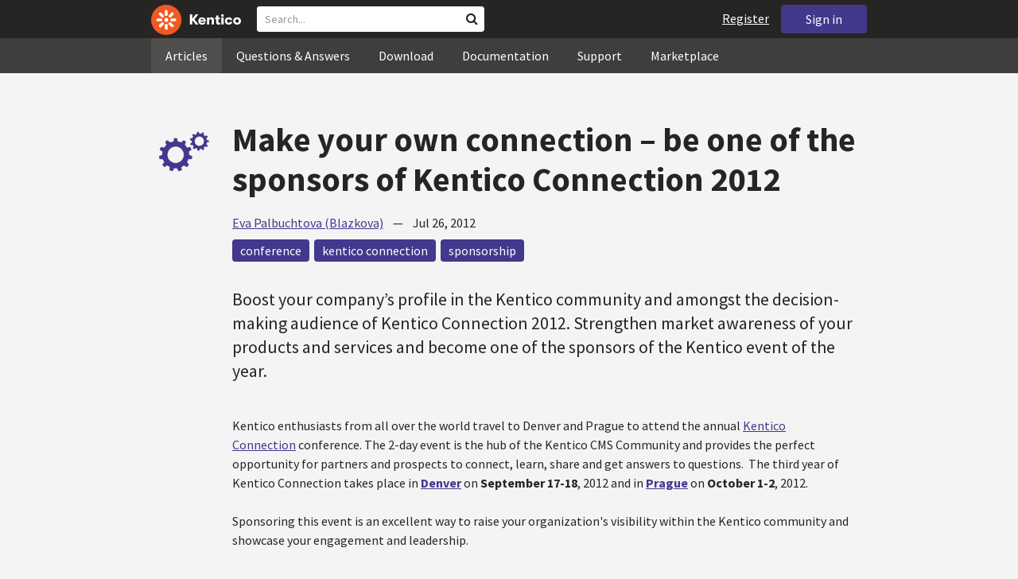

--- FILE ---
content_type: text/html; charset=utf-8
request_url: https://devnet.kentico.com/articles/make-your-own-connection---be-one-of-the-sponsors-of-kentico-connection-2012
body_size: 20011
content:
<!DOCTYPE html>
<html  >
<head id="head"><title>
	Make your own connection – be one of the sponsors of Kentico Connection 2012
</title><meta charset="UTF-8" /> 
<meta http-equiv="X-UA-Compatible" content="IE=edge"/>
<meta name="viewport" content="width=device-width, initial-scale=1, maximum-scale=1"/>
<meta name="google-site-verification" content="JWey8gEnlg5ksHr1jGTVwp2WgxUKG9wTYuwP8uGl5L4" />

<link href="/DevNet/assets/css/devnet.min.pref.css" type="text/css" rel="stylesheet" media="screen" />

<link href="//fonts.googleapis.com/css?family=Source+Sans+Pro:700,400,300&amp;subset=latin,latin-ext" rel="stylesheet" type="text/css">
<script type="text/javascript" src="//ajax.googleapis.com/ajax/libs/jquery/1.7.2/jquery.min.js"></script>

<!--[if lt IE 9]>
  <script src="/DevNet/assets/js/html5shiv.js"></script>
  <script src="//css3-mediaqueries-js.googlecode.com/svn/trunk/css3-mediaqueries.js"></script>
<![endif]-->

<!--[if gt IE 8]>
  <script type="text/javascript" src="/DevNet/assets/js/highlight.min.js"></script>
<![endif]-->
<!--[if !IE]>-->
  <script type="text/javascript" src="/DevNet/assets/js/highlight.min.js"></script>
<!--<![endif]-->

<script type="text/javascript" src="/DevNet/assets/js/lib.min.js"></script>
<script type="text/javascript" src="/DevNet/assets/js/custom.min.js"></script>
<script type="text/javascript" src="//cdnjs.cloudflare.com/ajax/libs/jquery-cookie/1.4.1/jquery.cookie.js"></script>


<link rel="apple-touch-icon" sizes="57x57" href="/i/favicons/apple-touch-icon-57x57.png" />
<link rel="apple-touch-icon" sizes="114x114" href="/i/favicons/apple-touch-icon-114x114.png" />
<link rel="apple-touch-icon" sizes="72x72" href="/i/favicons/apple-touch-icon-72x72.png" />
<link rel="apple-touch-icon" sizes="144x144" href="/i/favicons/apple-touch-icon-144x144.png" />
<link rel="apple-touch-icon" sizes="60x60" href="/i/favicons/apple-touch-icon-60x60.png" />
<link rel="apple-touch-icon" sizes="120x120" href="/i/favicons/apple-touch-icon-120x120.png" />
<link rel="apple-touch-icon" sizes="76x76" href="/i/favicons/apple-touch-icon-76x76.png" />
<link rel="apple-touch-icon" sizes="152x152" href="/i/favicons/apple-touch-icon-152x152.png" />
<link rel="apple-touch-icon" sizes="180x180" href="/i/favicons/apple-touch-icon-180x180.png" />
<link rel="icon" type="image/png" href="/i/favicons/favicon-192x192.png" sizes="192x192" />
<link rel="icon" type="image/png" href="/i/favicons/favicon-160x160.png" sizes="160x160" />
<link rel="icon" type="image/png" href="/i/favicons/favicon-96x96.png" sizes="96x96" />
<link rel="icon" type="image/png" href="/i/favicons/favicon-16x16.png" sizes="16x16" />
<link rel="icon" type="image/png" href="/i/favicons/favicon-32x32.png" sizes="32x32" />
<meta name="msapplication-TileColor" content="#ef5a25" />
<meta name="msapplication-TileImage" content="/i/favicons/mstile-144x144.png" /> 
<link href="/App_Themes/Default/Images/favicon.ico" type="image/x-icon" rel="shortcut icon"/>
<link href="/App_Themes/Default/Images/favicon.ico" type="image/x-icon" rel="icon"/>
<meta property="og:title" content="Make your own connection – be one of the sponsors of Kentico Connection 2012" />
<meta property="og:type" content="article" />
<meta property="og:description" content="Boost your company&rsquo;s profile in the Kentico community and amongst the decision-making audience of Kentico Connection 2012. Strengthen market awareness of your products and services and become one of the sponsors of the Kentico event of the year.&nbsp;&nbsp; " />
<meta property="og:image" content="https://devnet.kentico.com/getmedia/4427cefb-507f-46de-aedf-b98f3b1223fa/kentico-devnet-og-image" />
<meta property="og:site_name" content="Kentico DevNet" />
<meta name="twitter:card" content="summary_large_image"><style>
.k-cookie-bar {
  display: none;
}

[style*=hidden] {
    display: block;
}
</style></head>
<body class="LTR ENUS ContentBody" >
    
    <form method="post" action="/articles/make-your-own-connection---be-one-of-the-sponsors-of-kentico-connection-2012" onsubmit="javascript:return WebForm_OnSubmit();" id="form">
<div class="aspNetHidden">
<input type="hidden" name="__CMSCsrfToken" id="__CMSCsrfToken" value="M962lSUIStQGyBsCUVGQayxu23YZnf8kuw2vCcRrh7mhKbZL9NTJgsF7CH3Pnn0/ngCOFjexXzGpoiJSnonCbqd2mLil1SoBCSsno/IPcTM5D4WmmUd/aarGRlISedYrEJV1MdrV4pObGVGafpK0Tw==" />
<input type="hidden" name="__EVENTTARGET" id="__EVENTTARGET" value="" />
<input type="hidden" name="__EVENTARGUMENT" id="__EVENTARGUMENT" value="" />

</div>

<script type="text/javascript">
//<![CDATA[
var theForm = document.forms['form'];
if (!theForm) {
    theForm = document.form;
}
function __doPostBack(eventTarget, eventArgument) {
    if (!theForm.onsubmit || (theForm.onsubmit() != false)) {
        theForm.__EVENTTARGET.value = eventTarget;
        theForm.__EVENTARGUMENT.value = eventArgument;
        theForm.submit();
    }
}
//]]>
</script>


<script src="/WebResource.axd?d=pynGkmcFUV13He1Qd6_TZF2lxjhmy_CyLKzRueKtjdJATXsna_mg1aeKziM1-ohTg4dXelBpU4qnAJViAqD_oDhctZ2XT3irYzNRp_Hc1TL5f8nchgaoV6xhbzuffH0X0&amp;t=638901608248157332" type="text/javascript"></script>

<input type="hidden" name="lng" id="lng" value="en-US" />
<script src="/CMSPages/GetResource.ashx?scriptfile=%7e%2fCMSScripts%2fWebServiceCall.js" type="text/javascript"></script>
<script type="text/javascript">
	//<![CDATA[

function PM_Postback(param) { if (window.top.HideScreenLockWarningAndSync) { window.top.HideScreenLockWarningAndSync(1080); } if(window.CMSContentManager) { CMSContentManager.allowSubmit = true; }; __doPostBack('m$am',param); }
function PM_Callback(param, callback, ctx) { if (window.top.HideScreenLockWarningAndSync) { window.top.HideScreenLockWarningAndSync(1080); }if (window.CMSContentManager) { CMSContentManager.storeContentChangedStatus(); };WebForm_DoCallback('m$am',param,callback,ctx,null,true); }
//]]>
</script>
<script type="text/javascript">
	//<![CDATA[
function RefreshBoardList(filterParams){__doPostBack('p$lt$zonContent$wPlc$p$lt$ctl00$wMB$msgBoard$btnRefresh','')}
//]]>
</script>
<script src="/ScriptResource.axd?d=nv7asgRUU0tRmHNR2D6t1DtQXtJQuyTKE_oAQU7tVe5MM_bByAxsBN4CTCZhnw1SC_OKpK7otip36-vN_DkXNgV-FcoBvQi-ptVrn8YCr8SQEjnb9qsY_YViXiS0KOxGwWDcIZw2MDlJEpieKgxV4bdHB6Sp0FLTW6pRiNifLCqomDC63KUcsmwToqm_EzA80&amp;t=ffffffff93d1c106" type="text/javascript"></script>
<script src="/ScriptResource.axd?d=[base64]&amp;t=5c0e0825" type="text/javascript"></script>
<script src="/ScriptResource.axd?d=[base64]&amp;t=5c0e0825" type="text/javascript"></script>
<script type="text/javascript">
	//<![CDATA[

var CMS = CMS || {};
CMS.Application = {
  "language": "en",
  "imagesUrl": "/CMSPages/GetResource.ashx?image=%5bImages.zip%5d%2f",
  "isDebuggingEnabled": false,
  "applicationUrl": "/",
  "isDialog": false,
  "isRTL": "false"
};

//]]>
</script>
<script type="text/javascript">
//<![CDATA[
function WebForm_OnSubmit() {
if (typeof(ValidatorOnSubmit) == "function" && ValidatorOnSubmit() == false) return false;
return true;
}
//]]>
</script>

<div class="aspNetHidden">

	<input type="hidden" name="__VIEWSTATEGENERATOR" id="__VIEWSTATEGENERATOR" value="A5343185" />
	<input type="hidden" name="__SCROLLPOSITIONX" id="__SCROLLPOSITIONX" value="0" />
	<input type="hidden" name="__SCROLLPOSITIONY" id="__SCROLLPOSITIONY" value="0" />
</div>
    <script type="text/javascript">
//<![CDATA[
Sys.WebForms.PageRequestManager._initialize('manScript', 'form', ['tctxM','','tp$lt$zonContent$wPlc$p$lt$ctl00$wMB$msgBoard$msgSubscription$plcMessages$pMP',''], [], [], 90, '');
//]]>
</script>

    <div id="ctxM">

</div>
    <!-- Google Tag Manager -->
<script>(function(w,d,s,l,i){w[l]=w[l]||[];w[l].push({'gtm.start':
new Date().getTime(),event:'gtm.js'});var f=d.getElementsByTagName(s)[0],
j=d.createElement(s),dl=l!='dataLayer'?'&l='+l:'';j.async=true;j.src=
'https://www.googletagmanager.com/gtm.js?id='+i+dl;f.parentNode.insertBefore(j,f);
})(window,document,'script','dataLayer','GTM-5R6NXZG');</script>
<!-- End Google Tag Manager -->

<header class="navbar navbar-inverse navbar-fixed-top" id="header">
  <div class="container">
    <div class="row">
      <div class="col-md-6 col-sm-6 col-xs-12" id="header-first-child">
        <a class="navbar-logo" href="/">
          <svg xmlns="http://www.w3.org/2000/svg" viewBox="0 0 444.45 150" style="height:38px; margin-top:6px;"><defs><style>.cls-3{fill:#fff;}.cls-4{fill:#f05a22;}</style></defs><g id="Layer_2" data-name="Layer 2"><path class="cls-3" d="M214.1,72.45l19.73,25.31H219.94L203.44,75.6V97.76H191.82V47.55h11.62v22.3L220,47.55h13.77Z"/><path class="cls-3" d="M269.79,83.49H244.25c.21,4.55,3.23,7,8.1,7,3.38,0,5.53-.91,6.46-3.09h10.74c-1.07,6.81-8,11.33-17.21,11.33-11.77,0-19-6.67-19-18.18,0-11.33,7.39-18.18,18.65-18.18,10.76,0,18.07,6.67,18.07,16.42a37.45,37.45,0,0,1-.26,4.74Zm-10.54-6.82c-.08-4.54-2.66-7-7.32-7s-7.6,2.8-7.68,7Z"/><path class="cls-3" d="M276.39,63.19h11v5c2-3.87,6-6,11.19-6,8.4,0,12.63,4.73,12.63,14.12V97.74H300.13V80c0-5.81-1.65-8.46-6.09-8.46s-6.68,2.87-6.68,8.18V97.8h-11Z"/><path class="cls-3" d="M341.24,89v8.75a43.8,43.8,0,0,1-7.32.58c-5.17,0-12.27-1.15-12.27-12.73V71.86H316.2V63.19h5.45V52.93h11V63.19h7.83v8.67h-7.81V83.35c0,5.09,2.08,5.88,4.8,5.88A32.11,32.11,0,0,0,341.24,89Z"/><path class="cls-3" d="M346.25,53.5a6.68,6.68,0,1,1,.5,2.58,6.52,6.52,0,0,1-.5-2.58Zm1.3,9.69h10.9V97.74h-10.9Z"/><path class="cls-3" d="M364.84,80.47c0-10.91,7.1-18.18,18.5-18.18,10.32,0,17.07,5.46,17.93,14.06h-11c-.79-3.22-2.87-4.73-6.89-4.73-4.74,0-7.6,3.15-7.6,8.89s2.86,8.9,7.6,8.9c4,0,6.1-1.44,6.89-4.46h11c-.86,8.4-7.61,13.78-17.93,13.78C371.94,98.69,364.84,91.37,364.84,80.47Z"/><path class="cls-3" d="M406.07,80.47c0-10.54,7.32-18.18,19.23-18.18S444.45,70,444.45,80.47s-7.31,18.18-19.15,18.18S406.07,91,406.07,80.47Zm27.48,0c0-5.23-3.09-9-8.25-9s-8.25,3.73-8.25,9,3,9,8.25,9S433.55,85.71,433.55,80.47Z"/><circle class="cls-4" cx="75" cy="75" r="75"/><path class="cls-3" d="M75,65a10.07,10.07,0,1,1-7.1,3A10,10,0,0,1,75,65"/><path class="cls-3" d="M100.82,68.1h21.6a.86.86,0,0,1,.53.19.77.77,0,0,1,.28.48c.53,2.72,1.91,13.13-6.84,13.13H101c-8.5,0-8.69-13.8-.1-13.8"/><path class="cls-3" d="M49.18,81.9H27.58a.86.86,0,0,1-.53-.19.87.87,0,0,1-.28-.48c-.53-2.72-1.92-13.13,6.84-13.13H49.08c8.5,0,8.69,13.8.1,13.8"/><path class="cls-3" d="M88.38,51.86l15.28-15.28a.86.86,0,0,1,.5-.23.8.8,0,0,1,.54.14c2.32,1.57,10.64,7.92,4.44,14.12L98.21,61.54c-6,6-15.9-3.63-9.83-9.68"/><path class="cls-3" d="M61.62,98.14,46.34,113.41a.79.79,0,0,1-.5.24.8.8,0,0,1-.54-.14c-2.32-1.58-10.64-7.93-4.44-14.12L51.79,88.45C57.81,82.44,67.69,92.08,61.62,98.14Z"/><path class="cls-3" d="M68.1,49.18V27.57a.83.83,0,0,1,.19-.52.77.77,0,0,1,.48-.28c2.72-.52,13.13-1.92,13.13,6.85V49c0,8.5-13.8,8.69-13.8.1"/><path class="cls-3" d="M81.9,100.82v21.61a.83.83,0,0,1-.19.52.87.87,0,0,1-.48.28c-2.72.52-13.13,1.91-13.13-6.85V100.91C68.1,92.42,81.9,92.22,81.9,100.82Z"/><path class="cls-3" d="M51.87,61.62,36.59,46.34a.81.81,0,0,1-.24-.5.8.8,0,0,1,.14-.54c1.58-2.32,7.93-10.63,14.12-4.44L61.55,51.8c6,6-3.63,15.9-9.68,9.82"/><path class="cls-3" d="M98.13,88.38l15.28,15.27a.84.84,0,0,1,.24.51.8.8,0,0,1-.14.54c-1.58,2.32-7.93,10.63-14.13,4.44L88.45,98.2c-6-6,3.63-15.9,9.68-9.82"/></g></svg>
        </a>
        <div class="search" id="search"><div id="p_lt_zoneHeaderSearch_wSB1_pnlSearch" class="searchBox" onkeypress="javascript:return WebForm_FireDefaultButton(event, &#39;p_lt_zoneHeaderSearch_wSB1_btnSearch&#39;)">
	
    <label for="p_lt_zoneHeaderSearch_wSB1_txtWord" id="p_lt_zoneHeaderSearch_wSB1_lblSearch" class="search-label">Search for:</label>
    <input name="p$lt$zoneHeaderSearch$wSB1$txtWord" type="text" maxlength="1000" id="p_lt_zoneHeaderSearch_wSB1_txtWord" class="search-input form-control" placeholder="Search..." />
    <input type="submit" name="p$lt$zoneHeaderSearch$wSB1$btnSearch" value="Search" id="p_lt_zoneHeaderSearch_wSB1_btnSearch" class="search-button btn btn-primary" />
    
    <i class="fa fa-search"></i>
    <div id="p_lt_zoneHeaderSearch_wSB1_pnlPredictiveResultsHolder" class="predictiveSearchHolder">
		
    
	</div>  

</div>
</div>
      </div>
      <div class="col-md-6 col-sm-6 col-xs-12"  id="header-last-child">
        <a href="/sign-in?ReturnUrl=/articles/make-your-own-connection---be-one-of-the-sponsors-of-kentico-connection-2012" class="btn btn-secondary button-header" id="sign">Sign in</a><a href="/register" class="navbar-name" id="user">Register</a>
        <span class="btn btn-secondary button-header button-navigation" id="nav-trigger">
          <i class="fa fa-reorder"></i> Menu
        </span>
      </div>
    </div>
  </div>
</header>
<nav class="navigation" id="navigation">
  <div class="container">
    <div class="row">
      <div class="col-md-12 col-sm-12 col-xs-12" id="navigation-child">
        <ul>
<li>
  <a href="/articles" class="active">Articles</a>
</li><li>
  <a href="/questions-answers" class="">Questions & Answers</a>
</li><li>
  <a href="/download" class="">Download</a>
</li><li>
  <a href="/documentation" class="">Documentation</a>
</li><li>
  <a href="/support" class="">Support</a>
</li><li>
  <a href="/marketplace" class="">Marketplace</a>
</li>
        </ul>
      </div>
    </div>
  </div>
</nav>
<div id="feedback">

</div>  
<div id="main-content">

<div class="outer-container outer-container-main">
  <div class="right">
    <div class="container">
      <div class="row">
        <div class="col-md-12 col-sm-12 col-xs-12">
          <div class="handle-alerts"></div><!--[if lte IE 7]>
<div class="alert alert-danger alert-dismissable"><button type="button" class="close" data-dismiss="alert" aria-hidden="true">&times;</button>You are using an obsolete web browser. Please upgrade the browser to be able to browse this site correctly.</div>
<![endif]-->

<article>
  

<div id="ytplayer"></div>
<div id="timeStamps"></div>
<div class="media">
  <div class="thumbnail pull-left" data-bgimg="/devnet/media/ArticleTeasers/250x250-wheels.png?width=100&height=100&ext=.png"></div>
  <script>jQuery(document).ready(function(){displayBgImgNoMobile();})</script>  
    <div class="media-body padding-bottom-3">
      <h1 class="heading margin-top-3">Make your own connection – be one of the sponsors of Kentico Connection 2012</h1>
      <div class="details"><a rel="author" href="/users/138074/eva-palbuchtova-(blazkova)">Eva Palbuchtova (Blazkova)</a> &nbsp;&nbsp;&nbsp;&mdash;&nbsp;&nbsp;&nbsp; <time class="detail">Jul 26, 2012</time></div>  
      <div class="margin-top-1-5 margin-bottom-5">
       <a href="/tag/conference" rel="tag" class="label label-secondary">conference</a><a href="/tag/kentico%20connection" rel="tag" class="label label-secondary">kentico connection</a><a href="/tag/sponsorship" rel="tag" class="label label-secondary">sponsorship</a>
      </div>
      <div class="perex">Boost your company&rsquo;s profile in the Kentico community and amongst the decision-making audience of Kentico Connection 2012. Strengthen market awareness of your products and services and become one of the sponsors of the Kentico event of the year.&nbsp;&nbsp; </div>
      <p>
	Kentico enthusiasts from all over the world travel to Denver and Prague to attend the annual <a href="http://connection.kentico.com/"><u>Kentico Connection</u></a>&nbsp;conference. The 2-day event is the hub of the Kentico CMS Community and provides the perfect opportunity for partners and prospects to connect, learn, share and get answers to questions.&nbsp;&nbsp;The third year of Kentico Connection takes place in <strong><a href="http://denver.kentico.com/"><u>Denver</u></a> </strong>on <strong>September 17-18</strong>, 2012 and in <strong><a href="http://prague.kentico.com/"><u>Prague</u></a> </strong>on <strong>October 1-2</strong>, 2012.<br />
	&nbsp;<br />
	Sponsoring this event is an excellent way to raise your organization&#39;s visibility within the Kentico community and showcase your engagement and leadership.<br />
	&nbsp;</p>
<h3>
	How&nbsp;to become&nbsp;a sponsor</h3>
<p>
	We offer various levels of sponsorship and marketing opportunities.&nbsp; If you wish to sponsor the event, please download the available sponsorship options&nbsp;for <a href="http://kentico.com/CMSModules/Newsletters/CMSPages/Redirect.ashx?linkguid=c7393de0-91a5-43b1-bbc5-bb021deb1367&amp;subscriberguid=6f5128c6-8167-4776-9547-79881b58b5ad&amp;contactid=" target="_self"><u>Denver</u></a>&nbsp;and <a href="http://kentico.com/CMSModules/Newsletters/CMSPages/Redirect.ashx?linkguid=687d6885-55d7-4173-a667-53f2004b3f03&amp;subscriberguid=6f5128c6-8167-4776-9547-79881b58b5ad&amp;contactid=" target="_self"><u>Prague</u></a>&nbsp;which also contain interesting audience demographics and feedback from the Kentico Connection 2011 attendees.<br />
	<br />
	If you are <strong>interested in </strong><a href="http://prague.kentico.com/sponsors.aspx" target="_blank"><u>sponsoring Kentico Connection 2012</u></a>, please contact us at <a href="mailto:ericw@kentico.com"><u>ericw@kentico.com</u></a> (Denver) or <a href="mailto:evap@kentico.com"><u>evap@kentico.com</u></a> (Prague).<br />
	<br />
	<br />
	<strong>Don&rsquo;t miss out on the opportunity to make your connection, </strong><strong>consider the sponsorship and marketing opportunities of Kentico Connection 2012!<br />
	<br />
	<a href="http://prague.kentico.com/sponsors" target="_blank"><img alt="" height="532" src="http://prague.kentico.com/Sessions/iStock_000009506988Medium.aspx?width=800&amp;height=532" style="border-width: 0px; border-style: solid; width: 800px; height: 532px; float: left;" width="800" /></a></strong></p>
<br />
<br />

  </div>
</div>
<small>
  Share this article on &nbsp;
  <a class="label label-twitter" target="_blank" href="https://twitter.com/intent/tweet?text=Make your own connection – be one of the sponsors of Kentico Connection 2012&url=https://devnet.kentico.com/articles/make-your-own-connection---be-one-of-the-sponsors-of-kentico-connection-2012"><i class="fa fa-twitter fa-fw"></i> Twitter</a>
  <a class="label label-facebook" target="_blank" href="https://www.facebook.com/sharer/sharer.php?u=https://devnet.kentico.com/articles/make-your-own-connection---be-one-of-the-sponsors-of-kentico-connection-2012"><i class="fa fa-facebook fa-fw"></i> Facebook</a>
  <a class="label label-linkedin" target="_blank" href="https://www.linkedin.com/shareArticle?mini=true&url=https%3A//devnet.kentico.com/articles/make-your-own-connection---be-one-of-the-sponsors-of-kentico-connection-2012&title=Make your own connection – be one of the sponsors of Kentico Connection 2012&summary=Boost your company&rsquo;s profile in the Kentico community and amongst the decision-making audience of Kentico Connection 2012. Strengthen market awareness of your products and services and become one of the sponsors of the Kentico event of the year.&nbsp;&nbsp; &source=DevNet"><i class="fa fa-linkedin fa-fw"></i> LinkedIn</a>
</small>
<div class="clear"></div>
<div class="media border-top border-bottom padding-top-3 padding-bottom-3 no-margin-bottom margin-top-1-5">
    <!--[if lt IE 9]>
      <img class="thumbnail pull-left" src="/CMSPages/GetAvatar.aspx?avatarguid=550e4add-be45-42f6-aef9-59f82b63dede&amp;maxsidesize=100" alt="Eva Palbuchtova (Blazkova)" />
    <![endif]-->
    <a class="thumbnail pull-left" style="background-image: url(/CMSPages/GetAvatar.aspx?avatarguid=550e4add-be45-42f6-aef9-59f82b63dede&amp;maxsidesize=100);" href="/users/138074/eva-palbuchtova-(blazkova)" title="Eva Palbuchtova (Blazkova)"></a>
    <div class="media-body">
      <h3 class="media-heading"><a href="/users/138074/eva-palbuchtova-(blazkova)">Eva Palbuchtova (Blazkova)</a></h3>
      <p class="media-content">Hi, I work as an Event Manager. I take care of upcoming events of Kentico Software and .NET user group Programme.</p>
    </div>
</div> <h3 class="comment-headline">Comments</h3>

<br /><br />


<div id="p_lt_zonContent_wPlc_p_lt_ctl00_wMB_msgBoard_pnlMsgSubscription" style="display:none;">
	
    <span id="p_lt_zonContent_wPlc_p_lt_ctl00_wMB_msgBoard_lblNewSubscription" class="control-label message-board-form-new-subscription">New subscription</span>
    <a onclick="ShowSubscription(0, &#39;p_lt_zonContent_wPlc_p_lt_ctl00_wMB_msgBoard_hdnSelSubsTab&#39;,&#39;p_lt_zonContent_wPlc_p_lt_ctl00_wMB_msgBoard_pnlMsgEdit&#39;,&#39;p_lt_zonContent_wPlc_p_lt_ctl00_wMB_msgBoard_pnlMsgSubscription&#39;); return false; ;" id="p_lt_zonContent_wPlc_p_lt_ctl00_wMB_msgBoard_btnLeaveMessage" href="javascript:__doPostBack(&#39;p$lt$zonContent$wPlc$p$lt$ctl00$wMB$msgBoard$btnLeaveMessage&#39;,&#39;&#39;)" class="BoardSubscribe">Leave message</a>
    <div id="p_lt_zonContent_wPlc_p_lt_ctl00_wMB_msgBoard_msgSubscription_pnlContent" class="new-subscription-form">
		
                <div id="p_lt_zonContent_wPlc_p_lt_ctl00_wMB_msgBoard_msgSubscription_plcMessages_pMP">

		</div>
    <div id="p_lt_zonContent_wPlc_p_lt_ctl00_wMB_msgBoard_msgSubscription_pnlPadding" onkeypress="javascript:return WebForm_FireDefaultButton(event, &#39;p_lt_zonContent_wPlc_p_lt_ctl00_wMB_msgBoard_msgSubscription_btnOk&#39;)">
			
                    <div class="form-horizontal">
                        <div class="form-group">
                            <div class="editing-form-label-cell">
                                <label for="p_lt_zonContent_wPlc_p_lt_ctl00_wMB_msgBoard_msgSubscription_txtEmail" id="p_lt_zonContent_wPlc_p_lt_ctl00_wMB_msgBoard_msgSubscription_lblEmail" class="control-label">Your email:</label>
                            </div>
                            <div class="editing-form-value-cell">
                                <input name="p$lt$zonContent$wPlc$p$lt$ctl00$wMB$msgBoard$msgSubscription$txtEmail$txtEmailInput" type="text" maxlength="254" id="p_lt_zonContent_wPlc_p_lt_ctl00_wMB_msgBoard_msgSubscription_txtEmail_txtEmailInput" class="form-control" />
<span id="p_lt_zonContent_wPlc_p_lt_ctl00_wMB_msgBoard_msgSubscription_txtEmail_revEmailValid" class="form-control-error" style="display:none;">Specified email address is not valid.</span>
                                <span id="p_lt_zonContent_wPlc_p_lt_ctl00_wMB_msgBoard_msgSubscription_rfvEmailRequired" class="form-control-error" style="display:none;">Please enter an email address.</span>
                            </div>
                        </div>
                        <div class="form-group form-group-submit">
                                <input type="submit" name="p$lt$zonContent$wPlc$p$lt$ctl00$wMB$msgBoard$msgSubscription$btnOk" value="Subscribe" onclick="javascript:WebForm_DoPostBackWithOptions(new WebForm_PostBackOptions(&quot;p$lt$zonContent$wPlc$p$lt$ctl00$wMB$msgBoard$msgSubscription$btnOk&quot;, &quot;&quot;, true, &quot;p$lt$zonContent$wPlc$p$lt$ctl00$wMB$msgBoard$msgSubscription&quot;, &quot;&quot;, false, false))" id="p_lt_zonContent_wPlc_p_lt_ctl00_wMB_msgBoard_msgSubscription_btnOk" class="btn btn-primary" />
                        </div>
                    </div>
                
		</div>

	</div>

</div>
<input type="hidden" name="p$lt$zonContent$wPlc$p$lt$ctl00$wMB$msgBoard$hdnSelSubsTab" id="p_lt_zonContent_wPlc_p_lt_ctl00_wMB_msgBoard_hdnSelSubsTab" />
<input type="submit" name="p$lt$zonContent$wPlc$p$lt$ctl00$wMB$msgBoard$btnRefresh" value="" id="p_lt_zonContent_wPlc_p_lt_ctl00_wMB_msgBoard_btnRefresh" class="HiddenButton" style="display:none;" />


<script type="text/javascript">
    //<![CDATA[
    // Switches between edit control and subscription control
    function ShowSubscription(subs, hdnField, elemEdit, elemSubscr) {
        if (hdnField && elemEdit && elemSubscr) {
            var hdnFieldElem = document.getElementById(hdnField);
            var elemEditElem = document.getElementById(elemEdit);
            var elemSubscrElem = document.getElementById(elemSubscr);
            if ((hdnFieldElem != null) && (elemEditElem != null) && (elemSubscrElem != null)) {
                if (subs == 1) { // Show subscriber control
                    elemEditElem.style.display = 'none';
                    elemSubscrElem.style.display = 'block';
                }
                else {                // Show edit control
                    elemEditElem.style.display = 'block';
                    elemSubscrElem.style.display = 'none';
                }
                hdnFieldElem.value = subs;
            }
        }
    }

    // Opens modal dialog with comment edit page
    function EditBoardMessage(editPageUrl) {
        modalDialog(editPageUrl, "BoardMessageEdit", 720, 500);
    }
    //]]> 
</script>

<script type="text/javascript">
	//<![CDATA[
  var media = jQuery("article .comment-headline ~ .media");
  if (media.length <= 0){
    jQuery("article .comment-headline").hide();
    jQuery("article .comment-headline + hr").hide();
  }

  jQuery(document).ready(function(){
    jQuery(".SubmitButton").val('Add Your Comment');
    jQuery("span.BoardLeaveMessage").html("Leave a comment");
  });
//]]>
</script>
</article>
         </div>
       </div>
    </div>
  </div>
</div>
<footer class="outer-container outer-container-main">
  <div class="right">
    <div class="container">
      <div class="row">
        <div class="col-md-4 col-sm-4 col-xs-12">
          
          <h3>Sitemap</h3><ul>
		<li class="articles" style=""><a href="/articles" style="">Articles</a></li>
        <li class="articles" style=""><a href="/authors" style="">Authors</a></li>
		<li class="qa active" style=""><a href="/questions-answers" style="">Questions &amp; Answers</a></li>
		<li class="downloads" style=""><a href="/download/hotfixes" style="">Download</a></li>
		<li class="documentation" style=""><a href="/Documentation/" style="">Documentation</a></li>
		<li class="support" style=""><a href="/support" style="">Support</a></li>
		<li class="marketplace" style=""><a href="/marketplace" style="">Marketplace</a></li>
		<li class="old-forums" style=""><a href="/forums" style="">Forums (Obsolete)</a></li>
        <!--<li class="newsletter-archive" style=""><a href="/special-pages/developer-newsletter-archive" style="">Newsletter Archive</a></li>-->
</ul>


        </div>
        <div class="col-md-4 col-sm-4 col-xs-12">
          <h3>Suite of Solutions</h3>
<ul>
  <li><a href="https://xperience.io/product/content-management" target="_blank">Content management</a></li>
  <li><a href="https://xperience.io/product/digital-marketing" target="_blank">Digital marketing</a></li>
  <li><a href="https://xperience.io/product/commerce" target="_blank">Digital commerce</a></li>
  <li><a href="https://xperience.io/product/customer-data-platform" target="_blank">Customer data platform</a></li>
  <li><a href="https://xperience.io/product/marketing-commerce-automation" target="_blank">Automation</a></li>
  <li><a href="https://xperience.io/product/analytics" target="_blank">Analytics</a></li>
</ul>
        </div>
        <div class="col-md-4 col-sm-4 col-xs-12">
          <h3>Stay Connected</h3>
<ul>
  <li><a href="https://www.facebook.com/KenticoSoftware" target="_blank" class="social-media social-media--facebook">Facebook</a></li>
  <li><a href="https://www.youtube.com/c/kentico" target="_blank" class="social-media social-media--youtube">YouTube</a></li>
  <li><a href="https://x.com/Kentico" target="_blank" class="social-media social-media--twitter">X</a></li>
  <li><a href="https://www.linkedin.com/company/kenticosoftware" target="_blank" class="social-media social-media--linkedin">Linkedin</a></li>
  <!-- <li><a href="/rss" class="social-media social-media--rss"><span><i class="fa fa-rss fa-fw"></i></span>RSS Feeds</a></li> -->
  <!-- <li><a class="btn-newsletter social-media social-media--newsletter" ><span><i class="fa icon-kentico fa-fw"></i></span>Developer Newsletter</a></li> -->
</ul><ul>
<li>
<a href="/developer-newsletter-subscription">Developer newsletter</a>
</li>
</ul>
        </div>
      </div>
    </div>
    <div class="container">
      <div class="row">
        <div class="col-md-12">
          <h3>Kentico Software</h3>
<span style="margin-right: 16px;">Powered by <a href="https://www.xperience.io//"> Kentico</a>, Copyright © 2004-2026</span> | <a style="margin: 0 16px" href="https://xperience.io/policies/privacy-policy" target="_blank" title="Privacy">Privacy</a> <a href="https://xperience.io/policies/cookies-policy" target="_blank" title="Cookies policy">Cookies policy</a>
        </div>
      </div>
    </div>
  </div>
  </footer>
  </div>



    
    
<script type="text/javascript">
//<![CDATA[
var Page_Validators =  new Array(document.getElementById("p_lt_zonContent_wPlc_p_lt_ctl00_wMB_msgBoard_msgSubscription_txtEmail_revEmailValid"), document.getElementById("p_lt_zonContent_wPlc_p_lt_ctl00_wMB_msgBoard_msgSubscription_rfvEmailRequired"));
//]]>
</script>

<script type="text/javascript">
//<![CDATA[
var p_lt_zonContent_wPlc_p_lt_ctl00_wMB_msgBoard_msgSubscription_txtEmail_revEmailValid = document.all ? document.all["p_lt_zonContent_wPlc_p_lt_ctl00_wMB_msgBoard_msgSubscription_txtEmail_revEmailValid"] : document.getElementById("p_lt_zonContent_wPlc_p_lt_ctl00_wMB_msgBoard_msgSubscription_txtEmail_revEmailValid");
p_lt_zonContent_wPlc_p_lt_ctl00_wMB_msgBoard_msgSubscription_txtEmail_revEmailValid.controltovalidate = "p_lt_zonContent_wPlc_p_lt_ctl00_wMB_msgBoard_msgSubscription_txtEmail_txtEmailInput";
p_lt_zonContent_wPlc_p_lt_ctl00_wMB_msgBoard_msgSubscription_txtEmail_revEmailValid.errormessage = "Specified email address is not valid.";
p_lt_zonContent_wPlc_p_lt_ctl00_wMB_msgBoard_msgSubscription_txtEmail_revEmailValid.display = "Dynamic";
p_lt_zonContent_wPlc_p_lt_ctl00_wMB_msgBoard_msgSubscription_txtEmail_revEmailValid.validationGroup = "p$lt$zonContent$wPlc$p$lt$ctl00$wMB$msgBoard$msgSubscription";
p_lt_zonContent_wPlc_p_lt_ctl00_wMB_msgBoard_msgSubscription_txtEmail_revEmailValid.evaluationfunction = "RegularExpressionValidatorEvaluateIsValid";
p_lt_zonContent_wPlc_p_lt_ctl00_wMB_msgBoard_msgSubscription_txtEmail_revEmailValid.validationexpression = "^[A-Za-z0-9!#$%&\'*+/=?^_`{|}~-]+(?:\\.[A-Za-z0-9!#$%&\'*+/=?^_`{|}~-]+)*@(?:[A-Za-z0-9](?:[A-Za-z0-9-]*[A-Za-z0-9])?\\.)+[A-Za-z0-9](?:[A-Za-z0-9-]*[A-Za-z0-9])?$";
var p_lt_zonContent_wPlc_p_lt_ctl00_wMB_msgBoard_msgSubscription_rfvEmailRequired = document.all ? document.all["p_lt_zonContent_wPlc_p_lt_ctl00_wMB_msgBoard_msgSubscription_rfvEmailRequired"] : document.getElementById("p_lt_zonContent_wPlc_p_lt_ctl00_wMB_msgBoard_msgSubscription_rfvEmailRequired");
p_lt_zonContent_wPlc_p_lt_ctl00_wMB_msgBoard_msgSubscription_rfvEmailRequired.controltovalidate = "p_lt_zonContent_wPlc_p_lt_ctl00_wMB_msgBoard_msgSubscription_txtEmail_txtEmailInput";
p_lt_zonContent_wPlc_p_lt_ctl00_wMB_msgBoard_msgSubscription_rfvEmailRequired.errormessage = "Please enter an email address.";
p_lt_zonContent_wPlc_p_lt_ctl00_wMB_msgBoard_msgSubscription_rfvEmailRequired.display = "Dynamic";
p_lt_zonContent_wPlc_p_lt_ctl00_wMB_msgBoard_msgSubscription_rfvEmailRequired.validationGroup = "p$lt$zonContent$wPlc$p$lt$ctl00$wMB$msgBoard$msgSubscription";
p_lt_zonContent_wPlc_p_lt_ctl00_wMB_msgBoard_msgSubscription_rfvEmailRequired.evaluationfunction = "RequiredFieldValidatorEvaluateIsValid";
p_lt_zonContent_wPlc_p_lt_ctl00_wMB_msgBoard_msgSubscription_rfvEmailRequired.initialvalue = "";
//]]>
</script>


<script type="text/javascript">
	//<![CDATA[
WebServiceCall('/cmsapi/webanalytics', 'LogHit', '{"NodeAliasPath":"/Articles/2012-07/Make-your-own-connection-be-one-of-the-sponsors-of","DocumentCultureCode":"en-us","UrlReferrer":""}')
//]]>
</script>
<script type="text/javascript">
//<![CDATA[

var callBackFrameUrl='/WebResource.axd?d=beToSAE3vdsL1QUQUxjWdR29zHjQe55GWAo6dfjc2U1maYkCxtdIXSt0fY143Au2L4cAH4tbLN12E8ioweURGwlVqS-nzfj0ZfzMQGvpa-IJuy9v9klhj9bjUvrt4LJc0&t=638901608248157332';
WebForm_InitCallback();
var Page_ValidationActive = false;
if (typeof(ValidatorOnLoad) == "function") {
    ValidatorOnLoad();
}

function ValidatorOnSubmit() {
    if (Page_ValidationActive) {
        return ValidatorCommonOnSubmit();
    }
    else {
        return true;
    }
}
        //]]>
</script>

<script type="text/javascript">
	//<![CDATA[
$( document ).ready(function() {	
	$(".btn-newsletter").click(function() {
	  $(".newsletter-subscription").toggle();
	});
});
//]]>
</script>
<script type="text/javascript">
//<![CDATA[

theForm.oldSubmit = theForm.submit;
theForm.submit = WebForm_SaveScrollPositionSubmit;

theForm.oldOnSubmit = theForm.onsubmit;
theForm.onsubmit = WebForm_SaveScrollPositionOnSubmit;

document.getElementById('p_lt_zonContent_wPlc_p_lt_ctl00_wMB_msgBoard_msgSubscription_txtEmail_revEmailValid').dispose = function() {
    Array.remove(Page_Validators, document.getElementById('p_lt_zonContent_wPlc_p_lt_ctl00_wMB_msgBoard_msgSubscription_txtEmail_revEmailValid'));
}

document.getElementById('p_lt_zonContent_wPlc_p_lt_ctl00_wMB_msgBoard_msgSubscription_rfvEmailRequired').dispose = function() {
    Array.remove(Page_Validators, document.getElementById('p_lt_zonContent_wPlc_p_lt_ctl00_wMB_msgBoard_msgSubscription_rfvEmailRequired'));
}
//]]>
</script>
  <input type="hidden" name="__VIEWSTATE" id="__VIEWSTATE" value="jKZHajsCuqohkpVtXVhUOqGu4V2Qnbh2pd+B0hNxtKqSAdwZudhhbhyIcam5gvW0v3WsI5zlzuKOWgNWx5O0nSBo1q3mcVpsd5Oscq5V/FG35lhmX8LEFe+hiqhogEjOi7SLjmyj0oG8Qf/wRdi+hDludz+Bi3JN7GjSIXQ8E1ciCVRNkP/SGKaXBDSknkZ+EmdW5cjc4bxXD3jQ5UriOrCkFKCMBkkKfdd8ySS39HBsWugx9WG6By35uLoTZUMEuu5T9UhbAwpxFR88eY8ESdTqeyTF+9Yzx9a7ft8qeKFMqmhTbwA9WMpz84AMRsO+CNTXbebBXxm0iUSqXvqqJJfGNzZgtyYOlW5aDkipunKHaWD/TrZ4YPa9VFiKaY/OOfGJRbFr5byukhts2OyItjH5woXLcSjWD72FLltc9ulFGyd9JMQUE7eDHbsQd7u4ptPQ2G2qSg3esAiqD1YHnC3VClWHkOcu+4ISZUhbgVKDmhBL90VNmNjBzqpz34BiAAKzGFqtcHFkg7X5UQ3eJ+SVL4pW2/bMRvOtNqTXukO4A/6kJyiOJjFPzhvABlejol9IJwdZacvvwdbcVPDp37K056YrCIr/efsU+FJ3uM3mBIhTk9lSnV80C+9KjMdLsoFkAPhVmLRL57VoWFIWyifDhX+owuWcl45XutkyiG7vZYO0ux6RfgBZPd6LFC190M0FPi8WFxhlZPsVCrBEg02WZE/CzcCP4qUTrhSf/l1iBUH3iXa6QQqz+PDYCgf+DzkUra3GOWF9ImdiNdzEvr5SwXrLlBeO8WTD9xFgdLmtDaea3UOphmfuG82gn5IFqxBr9NvOOkq5I+uCfUsL1j2mtGlEotG/0hzbBEIzEYLvqZdu+TfH4xiqylXcKfQzMIana3f6+FhhgmCLAjZjAqc4GIn4UbT0WsUjY0M5KeExlwdiwYYQHz2trVFIy4Fse3d/7dCSjE5YkqCpMXyS2UoGKCJjHirk4Afka5k311DCf/SeaJoEhCZzwBPukCOb0h3uqQCzxs7m1Z8mzwuSAd0jqYWNHbF3QeX9jhdsTCnOQnvz/OU+2O2dF4NG0JXlLYMHk3rWZfYzOPNIZWmxZYSPvCLj8GI4NsvzGUT3C6d8IaWPJJJNf5RdEH8eb7J4e+l4f+RdpiyjkxeIMrZPfZlc9FT9xedTMSbRs1oBSQn4ozrUkAVubX/[base64]/06x/5vMbOI1La+Z61gRg391xAbDC17qmCHXghrBM836xwE4x261XJMpz20fn4O61ywWJPATVBBCLaIwDSJLQKBVp1kfM6cm6KoN0koY3vVZA8d0quBLHEOpcxwYJXxk5qMbXakypHcKTNnjgtllGRbcU7ExA+MwYz7v0/rSrtlUSqdEjompoXn5h6dKUNPwsag0Rr0VHZPRNJIA2V/JIeeFBk9UgNIxsNB1l9EXtjF+xi1PgrpHwqDcDV84VckHinB22NyEP2ZJ691inWh+rZwUPd8pXcimm3C78eCK5PCVqgTXYY6CIUzq/[base64]/SqKv3wz35M7xQFluY+pXcAJZJgKwnidS5biKHq4vAJSBWg93NwKU1eWSBspA8kBsQe1TuvkDKD/[base64]/yKUQo41YifxNRzi/59gsyLgyN482Z6fbLVjqK8zUWCr0klHt7CPkVjKm8gnVjZmbAwwkrJedrDrE7nhfz/9TFmPUNyIbCy0D4FAKVFJUkDwIJnxeuTyqLW9RT5HBVlNy0ioWQ6273AGL7coNKYB6cIupTVhUzmSGZF7ZGJgR9MgrhJ7wxO3CIAhdr9VXkHgcfJzD6vZHh214gz4W3n7cLH1LPvMesaM/ItSdQ1sQY+uU+0artinSWXqJbTVtRxGLZmpJuHxe+ZVoT+AhnydKHR58CzKhKC7icYpY3UsAcwbpyPqpn4Rm4PnWDjzMCkatVA2x1AcJRfIWV4/[base64]/IFcpEirQcTR9IWx6sUz1X2B7x1taaORXWi1nQQUDechFWcjIpbwxYi0j+FVZtryV2a8sxoCEZ3epUVlGI6ownek0ZJKht3ERZGOzZpZ7e0KdMIa7BIQcgwIFSBeiArrcLiDWjHaJFB/UiIqJR8E3u2fR5xTZxAEDKAcfYbKBD9nCYURH2ZsiW2JBzhT/[base64]/yVRORnK0NXskYaoaPA1gxBm0jjZuCajy0gfjSeFZ1U8pkeXUWtrRmTozGcjJ3yOWShIn6Ovt77ZLbmY3pSgXdzg+QkhPLFSUMXlTMoIuH21q/TB0Ep96I4N64mDQlwERXY5ByGAKzC+Y++Mnih7IzOoBfFDJigyI5wt54fkaSoU8actHjUzf3VQbzj6nM8fzP2tHdXA/tCFQP3HZwu7hk31ME2s9qUSY6OxyA0sbVhYUx5ICU8rlxWM2WXg9PpXFQxfW7o8ikZMPOVhQHzq8Hh1MvZS95rQsBoRuMk2W19XIWIneSE+I4/+yTPOtM+ynYcDfNKi9DUuJEnAQAOoqMt+VvxXM/WTUmJtEawV3MbRT4KRe0IB+pLRxsZGkv+O2oyPHt4yjuHJdUhwQAuck7aERpabaoB0LqlcV2vjiEZ6GXTu5LkQJ1nhvFa93UX/rZpH27DvFeQBKl6Phqpl7M+aHAWU0CbE30GL0UNkHvEwSkJ4crRt4PWb8rvj0JZZmawb5kg1uLHel60kE8fW54KO0MQ4FwrzppP7VSaVdMWF5zUqx8QMgGXx7E3u5f5nyCbcfbPwA1hevnKROlbtIpx5AJ3ftKsPBZWIlImfQRw6PW38V4/ih55iWNn4Kjg3RW6g2uPXG+Qt4cTxfQyboQ2J21oS4sD1dYsBaVVB+2Xcd48AFmtwJgv9/IaXz+5qyTwPqx9SyMR51Mho2Tz2HGPsWF6lhCjsPboEWWsZquak+BzEE6EA5RFAqu9TxfxFaJHidMcR8yQIK1trbuZo4HM6LKopEMHlAYX2qUQpWZ0ZnQ85fbOO0BEE5ppbu2BCcrhui/XEkSywp3wLqTnHc3rlWSfzy3c3xw1WAbyMJUeFfjGh3SP/veiwSgLfTdTfP9jKymuGW8tDfQ9nxjsx1grb0hxfDqvsUeVB3O/zwPUSSOBlvsFTHOBcdvM8qkrjko+hh+jW+nZ+5Oclqy7bCkh3CbnPIh/wbi2/di5XXFzwNHqeYIhkSXEqVaj6NPHA0kwA6plpuXVQC++kJeQtbiD1wLlr/[base64]/DeNMYkMoYRVd338Xf89H5nShdZsEE9tkqa2ZIKY2LvlFSMI1+A41eiUQdusmLFxOE/RVibMsnc+d8VRV41ejGjOMJymNGTlf5zFfhNNuNLeD6ZCjkUUHXF91CzaoVr+PgDVSyohdZsdeowWqUsy0jPi153g/DK6wmhDaYB7iCTr2ygsCa7sykLzqJ0VEFIZbmXv0oYa/DWMpMj4MjkLlSByHreK2Q4CcQg1GxyH+fB1AUCgPwVdlYXrDmGY4hSoS0DFbMf8E48pv59JTmg9k7CUnOoXym+lYtK/ZWted2BTsQuJiUk310JGNBs/TyadKM2/qx5UvRBxNn4W7V/gTbm9LtMFz3KJF/+kmPbFZF88vKIMC9QMSpkifsOApWfwuJX7R4KKAgcgFcvWfhmHApswiTy/S8zj6uvn3mLaVKvpZbNm2p0wxUBafVWjxzsOkC5wKQ0cMvANrglXsmupKEpjP0hV82dpFmjvLTLKGqLTLMwSPYyUmVJz/Nn0D4jfJ8P/S/INeN6CmvgG/[base64]/EsbxFymg0TWC8HEF84z6ERvrdmYyYu7wg3pGs5f9N30AH8UfcJD3B1V4MRT3/8fVi9MWXRsL/uQfsobRwBQQ2naw4uWVFHazOswV7HIJKENslEJfVyMvWvpz3nBQFbFZjdXicpfflu8+YSwrV+tNsYKQyBqEtcqfuqAW1N7gr2B9BUBYbPnHdhlC8t0FW4wVGUvvLjoUwVu/tYcCAzlEVKcF7rvd3E/op143ycFQ394k5B/mxKaeecjNMXBmmlfRWI2wpo6A0KTikGqamEzJ9jsoelSRXEKqg91hniAWSFl0JLgMiYtjjKle+rTsM9F/GgZVNXWnF1j6AocwzPMGFaxwb5id/yHnn7BPh0QExEKMp4+zE9b7EJ19agaqJhjfTgW+kJVs5FEKDE9cx+54mUuR2vlZC42tHR5gQv/N/NMeUYdsMYg6APwD4TdEEtkr4s+mmi96Wu2YHD9ZfVrMQ1V7hl8uRR2bFOel3YaDx4OXS56s3Op6F0gf4++L/70SO+jjtnWArVIGySzb9n/lWP1EDdT5cXCHCOoSHDNfw/aFCjO6d7vH9+R77uIlmGr7F2ADKotRr2DQSCa1cKK9SNj36+Qe11oBRqazN0iXQCNRibYmqxgaALhbBv4XO/VE6fHNKBtL7eAywRX9hHLmbWOvLvQP3dP5CtcxQC8y3WAb31K8UnN+pzmwEfhmhoofX7FD0Tc3crae7RCeMadkyPShkVq+C3OIc2ZFuBJ/TGU/aYwd+9luMD7tW/wfYjwfJI8cnR053KXOxTJXmQ1NJUllGAVvQlxvJqQHaf9lXnhctjZCqWPg/wVEYrhBiNVEFGr0OizbudpGn6y9BGXRE39Eec/VYklEHnLH17Nk9+3cVUHS8FgaFyjlGjSb1EAoeY86oZ9gn5X8nkPj7/j/33chTA9v/0T7UeqAWnj9nqAgqG6oQCKGYmMeMOwGNgtoFVQCZ5BNMucPmD2Tp9tlW8l6TlfdWVKUCz4zVVCz7S5mxSIUEq4JXJFhFUlF1p7cxJ7j//8o83/c1Va+78cXkqr2hnOrESoFSpo5J3CoX5Tno4xYgKh1jdPBbBw0NzXgS8xE/KMNEMEtgVgpuW1l3EcINZHhQUFTXUaTZ74W1cv+s/erCmICsycZk6cNcN5iNOodXT1SPU8w7auO5jEmT4fzvzAVbkXhxYyhedJKR1vfxKtd5JfAZYkw6myJ9ZkD3wRCyrGxeOT2VCZ7hiCfvigmmArubMxP2AWtpeFcahe6POs/2TETC17apS/rNjJlXl6pTBshjp6Im+QiBJ5E4eU0PLoTJqg+KifyEmZG26v79a1oFhKen6z8/Rd5m0fbEg6VW6KZi9NqiUV/aioPNreOOmPCW/wwV3o=" />
  <script type="text/javascript"> 
      //<![CDATA[
      if (window.WebForm_InitCallback) { 
        __theFormPostData = '';
        __theFormPostCollection = new Array();
        window.WebForm_InitCallback(); 
      }
      //]]>
    </script>
  </form>
</body>
</html>
